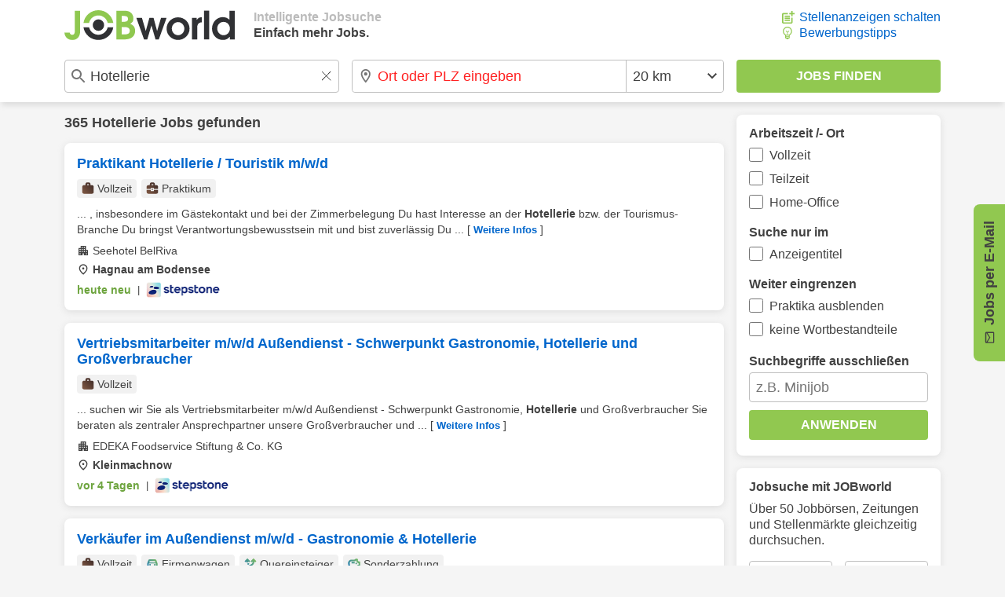

--- FILE ---
content_type: text/html; charset=UTF-8
request_url: https://www.jobworld.de/hotellerie-jobs
body_size: 11082
content:
<!DOCTYPE html>
<html lang="de-DE">
  <head> 
<meta charset="utf-8">
<meta name="referrer" content="strict-origin-when-cross-origin">
<meta name="viewport" content="width=device-width, initial-scale=1.0">
<meta name="verify-v1" content="v7A/PI/Nq8OTdAbDDOSI14DKNE/Qu4YUVoQNC9tAYcE="> 
<meta name="robots" content="index,follow,noodp">  
<link rel="canonical" href="https://www.jobworld.de/hotellerie-jobs"> 

<link rel="shortcut icon" type="image/x-icon" href="//www.jobworld.de/bilder/favicon.ico">

<link rel="stylesheet" type="text/css" href="//www.jobworld.de/css/base.eyngu4r3.css">
  

<script>
window.jwTag = function() { jwScript.push(arguments); }
window.jwScript = window.jwScript || [];
window.jwSettings = {"ga4": "G-8YC5HFXS2R"};
</script>

<script src="//www.jobworld.de/js/jwscript-base.3f2vuzae.js" async></script>

<link rel="preconnect" href="//d.delivery.consentmanager.net">

<script>
window.cmp_nogam = true;
window.cmp_datalayername = "cmpDataLayer";

if(!("gdprAppliesGlobally" in window)){window.gdprAppliesGlobally=true}if(!("cmp_id" in window)||window.cmp_id<1){window.cmp_id=0}if(!("cmp_cdid" in window)){window.cmp_cdid="502cb437d1946"}if(!("cmp_params" in window)){window.cmp_params=""}if(!("cmp_host" in window)){window.cmp_host="d.delivery.consentmanager.net"}if(!("cmp_cdn" in window)){window.cmp_cdn="cdn.consentmanager.net"}if(!("cmp_proto" in window)){window.cmp_proto="https:"}if(!("cmp_codesrc" in window)){window.cmp_codesrc="0"}window.cmp_getsupportedLangs=function(){var b=["DE","EN","FR","IT","NO","DA","FI","ES","PT","RO","BG","ET","EL","GA","HR","LV","LT","MT","NL","PL","SV","SK","SL","CS","HU","RU","SR","ZH","TR","UK","AR","BS","JA","CY"];if("cmp_customlanguages" in window){for(var a=0;a<window.cmp_customlanguages.length;a++){b.push(window.cmp_customlanguages[a].l.toUpperCase())}}return b};window.cmp_getRTLLangs=function(){var a=["AR"];if("cmp_customlanguages" in window){for(var b=0;b<window.cmp_customlanguages.length;b++){if("r" in window.cmp_customlanguages[b]&&window.cmp_customlanguages[b].r){a.push(window.cmp_customlanguages[b].l)}}}return a};window.cmp_getlang=function(a){if(typeof(a)!="boolean"){a=true}if(a&&typeof(cmp_getlang.usedlang)=="string"&&cmp_getlang.usedlang!==""){return cmp_getlang.usedlang}return window.cmp_getlangs()[0]};window.cmp_extractlang=function(a){if(a.indexOf("cmplang=")!=-1){a=a.substr(a.indexOf("cmplang=")+8,2).toUpperCase();if(a.indexOf("&")!=-1){a=a.substr(0,a.indexOf("&"))}}else{a=""}return a};window.cmp_getlangs=function(){var h=window.cmp_getsupportedLangs();var g=[];var a=location.hash;var f=location.search;var e="cmp_params" in window?window.cmp_params:"";if(cmp_extractlang(a)!=""){g.push(cmp_extractlang(a))}else{if(cmp_extractlang(f)!=""){g.push(cmp_extractlang(f))}else{if(cmp_extractlang(e)!=""){g.push(cmp_extractlang(e))}else{if("cmp_setlang" in window&&window.cmp_setlang!=""){g.push(window.cmp_setlang.toUpperCase())}else{if("cmp_langdetect" in window&&window.cmp_langdetect==1){g.push(window.cmp_getPageLang())}else{g=window.cmp_getBrowserLangs()}}}}}var c=[];for(var d=0;d<g.length;d++){var b=g[d].toUpperCase();if(b.length<2){continue}if(h.indexOf(b)!=-1){c.push(b)}else{if(b.indexOf("-")!=-1){b=b.substr(0,2)}if(h.indexOf(b)!=-1){c.push(b)}}}if(c.length==0&&typeof(cmp_getlang.defaultlang)=="string"&&cmp_getlang.defaultlang!==""){return[cmp_getlang.defaultlang.toUpperCase()]}else{return c.length>0?c:["EN"]}};window.cmp_getPageLangs=function(){var a=window.cmp_getXMLLang();if(a!=""){a=[a.toUpperCase()]}else{a=[]}a=a.concat(window.cmp_getLangsFromURL());return a.length>0?a:["EN"]};window.cmp_getPageLang=function(){var a=window.cmp_getPageLangs();return a.length>0?a[0]:""};window.cmp_getLangsFromURL=function(){var c=window.cmp_getsupportedLangs();var b=location;var m="toUpperCase";var g=b.hostname[m]()+".";var a="/"+b.pathname[m]()+"/";a=a.split("_").join("-");a=a.split("//").join("/");a=a.split("//").join("/");var f=[];for(var e=0;e<c.length;e++){var j=a.substring(0,c[e].length+2);if(g.substring(0,c[e].length+1)==c[e]+"."){f.push(c[e][m]())}else{if(c[e].length==5){var k=c[e].substring(3,5)+"-"+c[e].substring(0,2);if(g.substring(0,k.length+1)==k+"."){f.push(c[e][m]())}}else{if(j=="/"+c[e]+"/"||j=="/"+c[e]+"-"){f.push(c[e][m]())}else{if(j=="/"+c[e].replace("-","/")+"/"||j=="/"+c[e].replace("-","/")+"/"){f.push(c[e][m]())}else{if(c[e].length==5){var k=c[e].substring(3,5)+"-"+c[e].substring(0,2);var h=a.substring(0,k.length+1);if(h=="/"+k+"/"||h=="/"+k.replace("-","/")+"/"){f.push(c[e][m]())}}}}}}}return f};window.cmp_getXMLLang=function(){var c=document.getElementsByTagName("html");if(c.length>0){c=c[0]}else{c=document.documentElement}if(c&&c.getAttribute){var a=c.getAttribute("xml:lang");if(typeof(a)!="string"||a==""){a=c.getAttribute("lang")}if(typeof(a)=="string"&&a!=""){a=a.split("_").join("-").toUpperCase();var b=window.cmp_getsupportedLangs();return b.indexOf(a)!=-1||b.indexOf(a.substr(0,2))!=-1?a:""}else{return""}}};window.cmp_getBrowserLangs=function(){var c="languages" in navigator?navigator.languages:[];var b=[];if(c.length>0){for(var a=0;a<c.length;a++){b.push(c[a])}}if("language" in navigator){b.push(navigator.language)}if("userLanguage" in navigator){b.push(navigator.userLanguage)}return b};(function(){var C=document;var o=window;var t="";var h="";var k="";var E=function(e){var i="cmp_"+e;e="cmp"+e+"=";var d="";var l=e.length;var J=location;var K=J.hash;var w=J.search;var u=K.indexOf(e);var I=w.indexOf(e);if(u!=-1){d=K.substring(u+l,9999)}else{if(I!=-1){d=w.substring(I+l,9999)}else{return i in o&&typeof(o[i])!=="function"?o[i]:""}}var H=d.indexOf("&");if(H!=-1){d=d.substring(0,H)}return d};var j=E("lang");if(j!=""){t=j;k=t}else{if("cmp_getlang" in o){t=o.cmp_getlang().toLowerCase();h=o.cmp_getlangs().slice(0,3).join("_");k=o.cmp_getPageLangs().slice(0,3).join("_");if("cmp_customlanguages" in o){var m=o.cmp_customlanguages;for(var y=0;y<m.length;y++){var a=m[y].l.toLowerCase();if(a==t){t="en"}}}}}var q=("cmp_proto" in o)?o.cmp_proto:"https:";if(q!="http:"&&q!="https:"){q="https:"}var n=("cmp_ref" in o)?o.cmp_ref:location.href;if(n.length>300){n=n.substring(0,300)}var A=function(l){var J=document;var M="getElementsByTagName";var O=J.createElement("script");O.setAttribute("data-cmp-ab","1");O.type="text/javascript";O.async=true;O.src=l;var N=["body","div","span","script","head"];var H="currentScript";var K="parentElement";var u="appendChild";var L="body";if(J[H]&&J[H][K]){J[H][K][u](O)}else{if(J[L]){J[L][u](O)}else{for(var w=0;w<N.length;w++){var I=J[M](N[w]);if(I.length>0){I[0][u](O);break}}}}};var b=E("design");var c=E("regulationkey");var z=E("gppkey");var s=E("att");var f=o.encodeURIComponent;var g;try{g=C.cookie.length>0}catch(B){g=false}var x=E("darkmode");if(x=="0"){x=0}else{if(x=="1"){x=1}else{try{if("matchMedia" in window&&window.matchMedia){var G=window.matchMedia("(prefers-color-scheme: dark)");if("matches" in G&&G.matches){x=1}}}catch(B){x=0}}}var p=q+"//"+o.cmp_host+"/delivery/cmp.php?";p+=("cmp_id" in o&&o.cmp_id>0?"id="+o.cmp_id:"")+("cmp_cdid" in o?"&cdid="+o.cmp_cdid:"")+"&h="+f(n);p+=(b!=""?"&cmpdesign="+f(b):"")+(c!=""?"&cmpregulationkey="+f(c):"")+(z!=""?"&cmpgppkey="+f(z):"");p+=(s!=""?"&cmpatt="+f(s):"")+("cmp_params" in o?"&"+o.cmp_params:"")+(g?"&__cmpfcc=1":"");p+=(x>0?"&cmpdarkmode=1":"");A(p+"&l="+f(t)+"&ls="+f(h)+"&lp="+f(k)+"&o="+(new Date()).getTime());if(!("cmp_quickstub" in window)){var r="js";var v=E("debugunminimized")!=""?"":".min";if(E("debugcoverage")=="1"){r="instrumented";v=""}if(E("debugtest")=="1"){r="jstests";v=""}var F=new Date();var D=F.getFullYear()+"-"+(F.getMonth()+1)+"-"+F.getDate();A(q+"//"+o.cmp_cdn+"/delivery/"+r+"/cmp_final"+v+".js?t="+D)}})();window.cmp_rc=function(c,b){var l;try{l=document.cookie}catch(h){l=""}var j="";var f=0;var g=false;while(l!=""&&f<100){f++;while(l.substr(0,1)==" "){l=l.substr(1,l.length)}var k=l.substring(0,l.indexOf("="));if(l.indexOf(";")!=-1){var m=l.substring(l.indexOf("=")+1,l.indexOf(";"))}else{var m=l.substr(l.indexOf("=")+1,l.length)}if(c==k){j=m;g=true}var d=l.indexOf(";")+1;if(d==0){d=l.length}l=l.substring(d,l.length)}if(!g&&typeof(b)=="string"){j=b}return(j)};window.cmp_stub=function(){var a=arguments;__cmp.a=__cmp.a||[];if(!a.length){return __cmp.a}else{if(a[0]==="ping"){if(a[1]===2){a[2]({gdprApplies:gdprAppliesGlobally,cmpLoaded:false,cmpStatus:"stub",displayStatus:"hidden",apiVersion:"2.2",cmpId:31},true)}else{a[2](false,true)}}else{if(a[0]==="getTCData"){__cmp.a.push([].slice.apply(a))}else{if(a[0]==="addEventListener"||a[0]==="removeEventListener"){__cmp.a.push([].slice.apply(a))}else{if(a.length==4&&a[3]===false){a[2]({},false)}else{__cmp.a.push([].slice.apply(a))}}}}}};window.cmp_dsastub=function(){var a=arguments;a[0]="dsa."+a[0];window.cmp_gppstub(a)};window.cmp_gppstub=function(){var c=arguments;__gpp.q=__gpp.q||[];if(!c.length){return __gpp.q}var h=c[0];var g=c.length>1?c[1]:null;var f=c.length>2?c[2]:null;var a=null;var j=false;if(h==="ping"){a=window.cmp_gpp_ping();j=true}else{if(h==="addEventListener"){__gpp.e=__gpp.e||[];if(!("lastId" in __gpp)){__gpp.lastId=0}__gpp.lastId++;var d=__gpp.lastId;__gpp.e.push({id:d,callback:g});a={eventName:"listenerRegistered",listenerId:d,data:true,pingData:window.cmp_gpp_ping()};j=true}else{if(h==="removeEventListener"){__gpp.e=__gpp.e||[];a=false;for(var e=0;e<__gpp.e.length;e++){if(__gpp.e[e].id==f){__gpp.e[e].splice(e,1);a=true;break}}j=true}else{__gpp.q.push([].slice.apply(c))}}}if(a!==null&&typeof(g)==="function"){g(a,j)}};window.cmp_gpp_ping=function(){return{gppVersion:"1.1",cmpStatus:"stub",cmpDisplayStatus:"hidden",signalStatus:"not ready",supportedAPIs:["2:tcfeuv2","5:tcfcav1","7:usnat","8:usca","9:usva","10:usco","11:usut","12:usct","13:usfl","14:usmt","15:usor","16:ustx","17:usde","18:usia","19:usne","20:usnh","21:usnj","22:ustn","23:usmn"],cmpId:31,sectionList:[],applicableSections:[0],gppString:"",parsedSections:{}}};window.cmp_addFrame=function(b){if(!window.frames[b]){if(document.body){var a=document.createElement("iframe");a.style.cssText="display:none";if("cmp_cdn" in window&&"cmp_ultrablocking" in window&&window.cmp_ultrablocking>0){a.src="//"+window.cmp_cdn+"/delivery/empty.html"}a.name=b;a.setAttribute("title","Intentionally hidden, please ignore");a.setAttribute("role","none");a.setAttribute("tabindex","-1");document.body.appendChild(a)}else{window.setTimeout(window.cmp_addFrame,10,b)}}};window.cmp_msghandler=function(d){var a=typeof d.data==="string";try{var c=a?JSON.parse(d.data):d.data}catch(f){var c=null}if(typeof(c)==="object"&&c!==null&&"__cmpCall" in c){var b=c.__cmpCall;window.__cmp(b.command,b.parameter,function(h,g){var e={__cmpReturn:{returnValue:h,success:g,callId:b.callId}};d.source.postMessage(a?JSON.stringify(e):e,"*")})}if(typeof(c)==="object"&&c!==null&&"__tcfapiCall" in c){var b=c.__tcfapiCall;window.__tcfapi(b.command,b.version,function(h,g){var e={__tcfapiReturn:{returnValue:h,success:g,callId:b.callId}};d.source.postMessage(a?JSON.stringify(e):e,"*")},b.parameter)}if(typeof(c)==="object"&&c!==null&&"__gppCall" in c){var b=c.__gppCall;window.__gpp(b.command,function(h,g){var e={__gppReturn:{returnValue:h,success:g,callId:b.callId}};d.source.postMessage(a?JSON.stringify(e):e,"*")},"parameter" in b?b.parameter:null,"version" in b?b.version:1)}if(typeof(c)==="object"&&c!==null&&"__dsaCall" in c){var b=c.__dsaCall;window.__dsa(b.command,function(h,g){var e={__dsaReturn:{returnValue:h,success:g,callId:b.callId}};d.source.postMessage(a?JSON.stringify(e):e,"*")},"parameter" in b?b.parameter:null,"version" in b?b.version:1)}};window.cmp_setStub=function(a){if(!(a in window)||(typeof(window[a])!=="function"&&typeof(window[a])!=="object"&&(typeof(window[a])==="undefined"||window[a]!==null))){window[a]=window.cmp_stub;window[a].msgHandler=window.cmp_msghandler;window.addEventListener("message",window.cmp_msghandler,false)}};window.cmp_setGppStub=function(a){if(!(a in window)||(typeof(window[a])!=="function"&&typeof(window[a])!=="object"&&(typeof(window[a])==="undefined"||window[a]!==null))){window[a]=window.cmp_gppstub;window[a].msgHandler=window.cmp_msghandler;window.addEventListener("message",window.cmp_msghandler,false)}};if(!("cmp_noiframepixel" in window)){window.cmp_addFrame("__cmpLocator")}if((!("cmp_disabletcf" in window)||!window.cmp_disabletcf)&&!("cmp_noiframepixel" in window)){window.cmp_addFrame("__tcfapiLocator")}if((!("cmp_disablegpp" in window)||!window.cmp_disablegpp)&&!("cmp_noiframepixel" in window)){window.cmp_addFrame("__gppLocator")}if((!("cmp_disabledsa" in window)||!window.cmp_disabledsa)&&!("cmp_noiframepixel" in window)){window.cmp_addFrame("__dsaLocator")}window.cmp_setStub("__cmp");if(!("cmp_disabletcf" in window)||!window.cmp_disabletcf){window.cmp_setStub("__tcfapi")}if(!("cmp_disablegpp" in window)||!window.cmp_disablegpp){window.cmp_setGppStub("__gpp")}if(!("cmp_disabledsa" in window)||!window.cmp_disabledsa){window.cmp_setGppStub("__dsa")};
</script>

<script>
    window.jwt = function() { jwTracking.push(arguments); }
    window.jwTracking = window.jwTracking || [];

    jwt('analytics', []);
    jwt('tracking', []);

    jwt('analyticsAsObject', {"method": "create"});

    jwTag("async", ["//www.jobworld.de/js/jwt.4p2ssp9w.js"]);
</script>


<script>
jwTag("async", ["//www.jobworld.de/js/base.zhhkunzg.js"]);
</script>


 
<title>Hotellerie Jobs | aktuell 365 freie Stellen</title>
<meta name="description" content="Finde einen neuen Hotellerie Job - schnell und einfach! JOBworld zeigt dir täglich tausende neue Stellen in deiner Umgebung - jetzt starten.">
 </head>
  <body class="jobworldDE jw-font"> 
<header class="jw-container-nav">
    <nav class="jw-nav-content jw-max-content-width">
        <div class="jw-nav-logo-box">
            <a class="jw-nav-logo" href="/" title="Jobs und Stellenangebote bei JOBworld"></a>
            <ul class="jw-list jw-nav-slogan jw-hide-if-lte-medium">
                <li class="jw-list-item jw-nav-slogan-color-light">Intelligente Jobsuche</li>
                <li class="jw-list-item">Einfach mehr Jobs.</li>
            </ul>
        </div>
        <div>
            <button class="jw-button jw-nav-search-button jw-ui-icon jw-ui-icon-center jw-ui-icon-search" title="Zur Suchmaske"></button>
            <ul class="jw-list jw-hide-if-lte-medium">  <li class="jw-list-item"><a class="jw-ui-icon jw-ui-icon-left jw-ui-icon-add-job" title="Für Unternehmen: Stellenanzeigen günstiger schalten" href="/stellenanzeigen-schalten">Stellenanzeigen schalten</a></li>   <li class="jw-list-item"><a class="jw-ui-icon jw-ui-icon-left jw-ui-icon-tipps" title="Tipps zur Bewerbung erhalten" href="/bewerbungstipps">Bewerbungstipps</a></li>  </ul>
        </div>
    </nav>
</header>
 
<div class="jw-container-search ">
    <form id="jw-search" class="jw-search-form jw-container-clearable jw-max-content-width" autocomplete="off" action="/jobsuche" method="POST">
        <input id="jw-job-input" class="jw-search-input-job jw-ui-input jw-flex-input jw-input jw-input-large jw-input-clearable jw-ui-input-warning" type="text" name="job" value="Hotellerie" title="Beruf oder Suchbegriff eingeben" placeholder="Beruf oder Suchbegriff eingeben">
        <div id="jw-combined-input" class="jw-search-location-radius jw-flex-input jw-input-large jw-ui-input jw-input-location-radius">
            <input id="jw-location-input" class="jw-search-input-location jw-input jw-input-clearable jw-input-location jw-ui-input-warning" type="text" name="l" value="" title="Ort oder PLZ eingeben" placeholder="Ort oder PLZ eingeben">
            <select class="jw-input jw-select jw-input-radius" name="r" title="Umkreis auswählen"> 
<option value="1" >exakt</option> 
<option value="10" >10 km</option> 
<option value="20" selected="selected">20 km</option> 
<option value="30" >30 km</option> 
<option value="40" >40 km</option> 
<option value="50" >50 km</option> 
<option value="75" >75 km</option> 
<option value="100" >100 km</option> 
<option value="150" >150 km</option> 
<option value="200" >200 km</option> 
<option value="0" >bundesweit</option> 
            </select>
        </div>
        <input class="jw-search-submit jw-input-large jw-button jw-ui-green-button" type="submit" value="Jobs finden">
        <div class="jw-ui-hidden">
            <input type="text" name="kn" value="" title="Auszuschließende Begriffe">
            <input type="checkbox" name="titlesearch" value="1"  title="Suchbegriffe nur im Anzeigentitel suchen">
            <input type="checkbox" name="exactsearch" value="1"  title="Nur exakte Suchbegriffe (keine Wortbestandteile anzeigen)">
            <input type="checkbox" name="internship" value="1"  title="Praktika ausschließen">
            <input type="checkbox" name="fulltime" value="1"  title="Vollzeit">
            <input type="checkbox" name="parttime" value="1"  title="Teilzeit">
            <input type="checkbox" name="homeoffice" value="1"  title="Home-Office">
            <input type="checkbox" name="searchop" value="1"  title="ODER-Suche (Jeden Suchbegriff einzeln suchen)">
        </div>

        <input type="hidden" name="page" value="1">
        <input type="hidden" name="email" value="" id="email">
        <input type="hidden" name="start" value="10">
        <input type="hidden" name="history" value="0">
        <input type="hidden" name="formular" value="1">
        <input type="hidden" name="layerName" value="layer-page-1-pagination">
        <input type="hidden" name="layerShow" value="0">
    </form>
</div>
 <div class="jw-content-layout jw-max-content-width">
        <div class="jw-container-main jw-max-column-width">  
<div class="jw-hits-header">
  <h1 class="jw-hits-main-headline"> 365  Hotellerie  Jobs  gefunden

  </h1>
  <button class="jw-button jw-ui-white-button jw-hits-filter-button jw-hide-if-large" title="Filter anzeigen">Filter</button>
</div>
      <ul class="jw-list jw-list-hits">  

  
<li class="jw-list-item jw-list-hits-item">
    <a href="/j.go?cp=0&amp;id=wzq4s-sa5vt&amp;t=1&amp;v=1" target="_blank" rel="nofollow" data-jwt="%5B%5D" data-jwa="%5B%7B%22account%22%3A%22G-8YC5HFXS2R%22%2C%22action%22%3A%22Klick%22%2C%22category%22%3A%22JobsRegional%22%2C%22jwt%22%3A%22event%22%2C%22label%22%3A%22StepStone%22%2C%22network%22%3A%22google-tag%22%2C%22vendor%22%3A%22s26%22%7D%5D" onclick="window.open(this.href); jwt('trackingAsTag', this); jwt('analyticsAsTag', this); return false;">
        <h2 class="jw-hits-item-headline">Praktikant Hotellerie / Touristik m/w/d</h2>
         <div class="jw-hits-tags">
            <ul class="jw-list jw-list-hits-tags">  <li class="jw-list-item jw-list-hits-tags-item">
                <span class="jw-ui-icon jw-ui-icon-left jw-ui-icon-tag jw-ui-icon-tag-fulltime">Vollzeit</span>
            </li>  <li class="jw-list-item jw-list-hits-tags-item">
                <span class="jw-ui-icon jw-ui-icon-left jw-ui-icon-tag jw-ui-icon-tag-internship">Praktikum</span>
            </li>  </ul>
        </div>   <div class="jw-hits-text">
            <span>... , insbesondere im Gästekontakt und bei der Zimmerbelegung Du hast Interesse an der <em>Hotellerie</em> bzw. der Tourismus-Branche Du bringst Verantwortungsbewusstsein mit und bist zuverlässig Du ...</span>
            <span class="jw-hits-more jw-hide-if-lte-medium">[ <span>Weitere Infos</span> ]</span>
        </div>
         <div class="jw-hits-info">
             <span class="jw-hits-company jw-ui-icon jw-ui-icon-left jw-ui-icon-company">Seehotel BelRiva</span> <span class="jw-hits-location jw-ui-icon jw-ui-icon-left jw-ui-icon-location">Hagnau am Bodensee</span> </div>
        <div class="jw-hits-footer jw-hits-content-spacing">
            <div class="jw-hits-date-source-container">
                <span class="jw-hits-date jw-text-green">heute neu</span>
                <span class="jw-hits-separator">|</span>
                <img src="//www.jobworld.de/bilder/logos/stepstone2.png" alt="Jobbörse StepStone">
            </div>
            <span class="jw-hits-arrow jw-ui-icon jw-ui-icon-right jw-ui-icon-arrow-right"></span>
        </div>
    </a>
</li>   

  
<li class="jw-list-item jw-list-hits-item">
    <a href="/j.go?cp=0&amp;id=t2g3s-uzdn6&amp;t=2&amp;v=1" target="_blank" rel="nofollow" data-jwt="%5B%5D" data-jwa="%5B%7B%22account%22%3A%22G-8YC5HFXS2R%22%2C%22action%22%3A%22Klick%22%2C%22category%22%3A%22JobsRegional%22%2C%22jwt%22%3A%22event%22%2C%22label%22%3A%22StepStone%22%2C%22network%22%3A%22google-tag%22%2C%22vendor%22%3A%22s26%22%7D%5D" onclick="window.open(this.href); jwt('trackingAsTag', this); jwt('analyticsAsTag', this); return false;">
        <h2 class="jw-hits-item-headline">Vertriebsmitarbeiter m/w/d Außendienst - Schwerpunkt Gastronomie, Hotellerie und Großverbraucher</h2>
         <div class="jw-hits-tags">
            <ul class="jw-list jw-list-hits-tags">  <li class="jw-list-item jw-list-hits-tags-item">
                <span class="jw-ui-icon jw-ui-icon-left jw-ui-icon-tag jw-ui-icon-tag-fulltime">Vollzeit</span>
            </li>  </ul>
        </div>   <div class="jw-hits-text">
            <span>... suchen wir Sie als Vertriebsmitarbeiter m/w/d Außendienst - Schwerpunkt Gastronomie, <em>Hotellerie</em> und Großverbraucher Sie beraten als zentraler Ansprechpartner unsere Großverbraucher und ...</span>
            <span class="jw-hits-more jw-hide-if-lte-medium">[ <span>Weitere Infos</span> ]</span>
        </div>
         <div class="jw-hits-info">
             <span class="jw-hits-company jw-ui-icon jw-ui-icon-left jw-ui-icon-company">EDEKA Foodservice Stiftung & Co. KG</span> <span class="jw-hits-location jw-ui-icon jw-ui-icon-left jw-ui-icon-location">Kleinmachnow</span> </div>
        <div class="jw-hits-footer jw-hits-content-spacing">
            <div class="jw-hits-date-source-container">
                <span class="jw-hits-date jw-text-green">vor 4 Tagen</span>
                <span class="jw-hits-separator">|</span>
                <img src="//www.jobworld.de/bilder/logos/stepstone2.png" alt="Jobbörse StepStone">
            </div>
            <span class="jw-hits-arrow jw-ui-icon jw-ui-icon-right jw-ui-icon-arrow-right"></span>
        </div>
    </a>
</li>   

  
<li class="jw-list-item jw-list-hits-item">
    <a href="/j.go?cp=0&amp;id=ktprq-tydak&amp;t=3&amp;v=1" target="_blank" rel="nofollow" data-jwt="%5B%5D" data-jwa="%5B%7B%22account%22%3A%22G-8YC5HFXS2R%22%2C%22action%22%3A%22Klick%22%2C%22category%22%3A%22JobsRegional%22%2C%22jwt%22%3A%22event%22%2C%22label%22%3A%22jobninja.com%22%2C%22network%22%3A%22google-tag%22%2C%22vendor%22%3A%22s26%22%7D%5D" onclick="window.open(this.href); jwt('trackingAsTag', this); jwt('analyticsAsTag', this); return false;">
        <h2 class="jw-hits-item-headline">Verkäufer im Außendienst m/w/d - Gastronomie & Hotellerie</h2>
         <div class="jw-hits-tags">
            <ul class="jw-list jw-list-hits-tags">  <li class="jw-list-item jw-list-hits-tags-item">
                <span class="jw-ui-icon jw-ui-icon-left jw-ui-icon-tag jw-ui-icon-tag-fulltime">Vollzeit</span>
            </li>  <li class="jw-list-item jw-list-hits-tags-item">
                <span class="jw-ui-icon jw-ui-icon-left jw-ui-icon-tag jw-ui-icon-tag-companycar">Firmenwagen</span>
            </li>  <li class="jw-list-item jw-list-hits-tags-item">
                <span class="jw-ui-icon jw-ui-icon-left jw-ui-icon-tag jw-ui-icon-tag-careerchanger">Quereinsteiger</span>
            </li>  <li class="jw-list-item jw-list-hits-tags-item">
                <span class="jw-ui-icon jw-ui-icon-left jw-ui-icon-tag jw-ui-icon-tag-specialpayment">Sonderzahlung</span>
            </li>  </ul>
        </div>   <div class="jw-hits-text">
            <span>... ofenfrische Backwaren geworden: Sowohl im Privathaushalt als auch in der Gastronomie und <em>Hotellerie</em> ermöglichen wir rund um die Uhr ofenfrischen Gebäckgenuss. Auch in unseren Bäckerei ...</span>
            <span class="jw-hits-more jw-hide-if-lte-medium">[ <span>Weitere Infos</span> ]</span>
        </div>
         <div class="jw-hits-info">
             <span class="jw-hits-company jw-ui-icon jw-ui-icon-left jw-ui-icon-company">Resch&Frisch Gastro GmbH</span> <span class="jw-hits-location jw-ui-icon jw-ui-icon-left jw-ui-icon-location">Bremen</span> </div>
        <div class="jw-hits-footer jw-hits-content-spacing">
            <div class="jw-hits-date-source-container">
                <span class="jw-hits-date jw-text-green">vor 1 Woche</span>
                <span class="jw-hits-separator">|</span>
                <img src="//www.jobworld.de/bilder/logos/jobninja.png" alt="Jobbörse jobninja.com">
            </div>
            <span class="jw-hits-arrow jw-ui-icon jw-ui-icon-right jw-ui-icon-arrow-right"></span>
        </div>
    </a>
</li>   

  
<li class="jw-list-item jw-list-hits-item">
    <a href="/j.go?cp=0&amp;id=wg3zg-xq5kq&amp;t=4&amp;v=1" target="_blank" rel="nofollow" data-jwt="%5B%5D" data-jwa="%5B%7B%22account%22%3A%22G-8YC5HFXS2R%22%2C%22action%22%3A%22Klick%22%2C%22category%22%3A%22JobsRegional%22%2C%22jwt%22%3A%22event%22%2C%22label%22%3A%22jobninja.com%22%2C%22network%22%3A%22google-tag%22%2C%22vendor%22%3A%22s26%22%7D%5D" onclick="window.open(this.href); jwt('trackingAsTag', this); jwt('analyticsAsTag', this); return false;">
        <h2 class="jw-hits-item-headline">Verkäufer im Außendienst m/w/d - Gastronomie & Hotellerie</h2>
         <div class="jw-hits-tags">
            <ul class="jw-list jw-list-hits-tags">  <li class="jw-list-item jw-list-hits-tags-item">
                <span class="jw-ui-icon jw-ui-icon-left jw-ui-icon-tag jw-ui-icon-tag-fulltime">Vollzeit</span>
            </li>  <li class="jw-list-item jw-list-hits-tags-item">
                <span class="jw-ui-icon jw-ui-icon-left jw-ui-icon-tag jw-ui-icon-tag-companycar">Firmenwagen</span>
            </li>  <li class="jw-list-item jw-list-hits-tags-item">
                <span class="jw-ui-icon jw-ui-icon-left jw-ui-icon-tag jw-ui-icon-tag-careerchanger">Quereinsteiger</span>
            </li>  <li class="jw-list-item jw-list-hits-tags-item">
                <span class="jw-ui-icon jw-ui-icon-left jw-ui-icon-tag jw-ui-icon-tag-specialpayment">Sonderzahlung</span>
            </li>  </ul>
        </div>   <div class="jw-hits-text">
            <span>... ofenfrische Backwaren geworden: Sowohl im Privathaushalt als auch in der Gastronomie und <em>Hotellerie</em> ermöglichen wir rund um die Uhr ofenfrischen Gebäckgenuss. Auch in unseren Bäckerei ...</span>
            <span class="jw-hits-more jw-hide-if-lte-medium">[ <span>Weitere Infos</span> ]</span>
        </div>
         <div class="jw-hits-info">
             <span class="jw-hits-company jw-ui-icon jw-ui-icon-left jw-ui-icon-company">Resch&Frisch Gastro GmbH</span> <span class="jw-hits-location jw-ui-icon jw-ui-icon-left jw-ui-icon-location">Hannover</span> </div>
        <div class="jw-hits-footer jw-hits-content-spacing">
            <div class="jw-hits-date-source-container">
                <span class="jw-hits-date jw-text-green">vor 1 Woche</span>
                <span class="jw-hits-separator">|</span>
                <img src="//www.jobworld.de/bilder/logos/jobninja.png" alt="Jobbörse jobninja.com">
            </div>
            <span class="jw-hits-arrow jw-ui-icon jw-ui-icon-right jw-ui-icon-arrow-right"></span>
        </div>
    </a>
</li>   

  
<li class="jw-list-item jw-list-hits-item">
    <a href="/j.go?cp=0&amp;id=puhw3-gnamu&amp;t=5&amp;v=1" target="_blank" rel="nofollow" data-jwt="%5B%5D" data-jwa="%5B%7B%22account%22%3A%22G-8YC5HFXS2R%22%2C%22action%22%3A%22Klick%22%2C%22category%22%3A%22JobsRegional%22%2C%22jwt%22%3A%22event%22%2C%22label%22%3A%22jobninja.com%22%2C%22network%22%3A%22google-tag%22%2C%22vendor%22%3A%22s26%22%7D%5D" onclick="window.open(this.href); jwt('trackingAsTag', this); jwt('analyticsAsTag', this); return false;">
        <h2 class="jw-hits-item-headline">Verkäufer im Außendienst m/w/d - Gastronomie & Hotellerie</h2>
         <div class="jw-hits-tags">
            <ul class="jw-list jw-list-hits-tags">  <li class="jw-list-item jw-list-hits-tags-item">
                <span class="jw-ui-icon jw-ui-icon-left jw-ui-icon-tag jw-ui-icon-tag-fulltime">Vollzeit</span>
            </li>  <li class="jw-list-item jw-list-hits-tags-item">
                <span class="jw-ui-icon jw-ui-icon-left jw-ui-icon-tag jw-ui-icon-tag-companycar">Firmenwagen</span>
            </li>  <li class="jw-list-item jw-list-hits-tags-item">
                <span class="jw-ui-icon jw-ui-icon-left jw-ui-icon-tag jw-ui-icon-tag-careerchanger">Quereinsteiger</span>
            </li>  <li class="jw-list-item jw-list-hits-tags-item">
                <span class="jw-ui-icon jw-ui-icon-left jw-ui-icon-tag jw-ui-icon-tag-specialpayment">Sonderzahlung</span>
            </li>  </ul>
        </div>   <div class="jw-hits-text">
            <span>... ofenfrische Backwaren geworden: Sowohl im Privathaushalt als auch in der Gastronomie und <em>Hotellerie</em> ermöglichen wir rund um die Uhr ofenfrischen Gebäckgenuss. Auch in unseren Bäckerei ...</span>
            <span class="jw-hits-more jw-hide-if-lte-medium">[ <span>Weitere Infos</span> ]</span>
        </div>
         <div class="jw-hits-info">
             <span class="jw-hits-company jw-ui-icon jw-ui-icon-left jw-ui-icon-company">Resch&Frisch Gastro GmbH</span> <span class="jw-hits-location jw-ui-icon jw-ui-icon-left jw-ui-icon-location">Braunschweig</span> </div>
        <div class="jw-hits-footer jw-hits-content-spacing">
            <div class="jw-hits-date-source-container">
                <span class="jw-hits-date jw-text-green">vor 1 Woche</span>
                <span class="jw-hits-separator">|</span>
                <img src="//www.jobworld.de/bilder/logos/jobninja.png" alt="Jobbörse jobninja.com">
            </div>
            <span class="jw-hits-arrow jw-ui-icon jw-ui-icon-right jw-ui-icon-arrow-right"></span>
        </div>
    </a>
</li>  <li>  <div id="jw-jobpost-inline-5" class="js-jobpost jw-jobpost-box" data-jobpost-type="inline">
    <div class="js-jobpost-body">
        <div class="jw-jobpost-head">
            <span class="jw-ui-icon jw-ui-icon-top jw-ui-icon-left jw-ui-icon-bell">
                Kostenlos die neuesten <span class="jw-text-green">Hotellerie</span> Jobs  erhalten.
            </span>
        </div>
        <div class="jw-jobpost-body">
            <input class="js-jobpost-input jw-input jw-ui-input jw-input-medium jw-jobpost-mail" type="email" name="email" autocomplete="email" title="E-Mail-Adresse eingeben" placeholder="E-Mail-Adresse">
            <button class="js-jobpost-button jw-button jw-ui-green-button jw-input-medium jw-jobpost-submit" title="Job-Mail bestellen"><span class="jw-hide-if-lte-medium">Job-Mail bestellen</span></button>
        </div>
        <span class="js-jobpost-error jw-ui-input-error-text jw-ui-hidden"></span>
        <span class="jw-jobpost-footer">Dieser Service ist kostenlos. Abmeldung jederzeit möglich.</span>
    </div>
</div>  </li>   

  
<li class="jw-list-item jw-list-hits-item">
    <a href="/j.go?cp=0&amp;id=ku2rr-n8x6e&amp;t=6&amp;v=1" target="_blank" rel="nofollow" data-jwt="%5B%5D" data-jwa="%5B%7B%22account%22%3A%22G-8YC5HFXS2R%22%2C%22action%22%3A%22Klick%22%2C%22category%22%3A%22JobsRegional%22%2C%22jwt%22%3A%22event%22%2C%22label%22%3A%22Jobware%22%2C%22network%22%3A%22google-tag%22%2C%22vendor%22%3A%22s26%22%7D%5D" onclick="window.open(this.href); jwt('trackingAsTag', this); jwt('analyticsAsTag', this); return false;">
        <h2 class="jw-hits-item-headline">Stellvertretende Betriebsleitung Hotel und Gastronomie (m/w/d)</h2>
         <div class="jw-hits-tags">
            <ul class="jw-list jw-list-hits-tags">  <li class="jw-list-item jw-list-hits-tags-item">
                <span class="jw-ui-icon jw-ui-icon-left jw-ui-icon-tag jw-ui-icon-tag-fulltime">Vollzeit</span>
            </li>  <li class="jw-list-item jw-list-hits-tags-item">
                <span class="jw-ui-icon jw-ui-icon-left jw-ui-icon-tag jw-ui-icon-tag-parttime">Teilzeit</span>
            </li>  <li class="jw-list-item jw-list-hits-tags-item">
                <span class="jw-ui-icon jw-ui-icon-left jw-ui-icon-tag jw-ui-icon-tag-jobticket">JobTicket</span>
            </li>  </ul>
        </div>   <div class="jw-hits-text">
            <span>... . Besondere Werte: Ihre Qualifikationen Abgeschlossene Ausbildung im Bereich der Gastronomie / <em>Hotellerie</em> z. B. Hotelkaufmann / Hotelkauffrau oder mindestens 3 Jahre einschlägige ...</span>
            <span class="jw-hits-more jw-hide-if-lte-medium">[ <span>Weitere Infos</span> ]</span>
        </div>
         <div class="jw-hits-info">
             <span class="jw-hits-company jw-ui-icon jw-ui-icon-left jw-ui-icon-company">Deutsche Bundesbank</span> <span class="jw-hits-location jw-ui-icon jw-ui-icon-left jw-ui-icon-location">Grafenhausen</span> </div>
        <div class="jw-hits-footer jw-hits-content-spacing">
            <div class="jw-hits-date-source-container">
                <span class="jw-hits-date jw-text-green">heute neu</span>
                <span class="jw-hits-separator">|</span>
                <img src="//www.jobworld.de/bilder/logos/jobware.png" alt="Jobbörse Jobware">
            </div>
            <span class="jw-hits-arrow jw-ui-icon jw-ui-icon-right jw-ui-icon-arrow-right"></span>
        </div>
    </a>
</li>   

  
<li class="jw-list-item jw-list-hits-item">
    <a href="/j.go?cp=0&amp;id=c68ff-6gfn7&amp;t=7&amp;v=1" target="_blank" rel="nofollow" data-jwt="%5B%5D" data-jwa="%5B%7B%22account%22%3A%22G-8YC5HFXS2R%22%2C%22action%22%3A%22Klick%22%2C%22category%22%3A%22JobsRegional%22%2C%22jwt%22%3A%22event%22%2C%22label%22%3A%22Jobware%22%2C%22network%22%3A%22google-tag%22%2C%22vendor%22%3A%22s26%22%7D%5D" onclick="window.open(this.href); jwt('trackingAsTag', this); jwt('analyticsAsTag', this); return false;">
        <h2 class="jw-hits-item-headline">Key Account Manager Hotel ChainsInternational (m/w/d)</h2>
         <div class="jw-hits-tags">
            <ul class="jw-list jw-list-hits-tags">  <li class="jw-list-item jw-list-hits-tags-item">
                <span class="jw-ui-icon jw-ui-icon-left jw-ui-icon-tag jw-ui-icon-tag-fulltime">Vollzeit</span>
            </li>  <li class="jw-list-item jw-list-hits-tags-item">
                <span class="jw-ui-icon jw-ui-icon-left jw-ui-icon-tag jw-ui-icon-tag-attractiveremuneration">Attraktive Vergütung</span>
            </li>  <li class="jw-list-item jw-list-hits-tags-item">
                <span class="jw-ui-icon jw-ui-icon-left jw-ui-icon-tag jw-ui-icon-tag-homeoffice">Home-Office</span>
            </li>  </ul>
        </div>   <div class="jw-hits-text">
            <span>... Hersteller und Anbieter von professionellem, funktionalem und inspirierendem Geschirr für die <em>Hotellerie</em> und Gastronomie mit Standorten in Oberfranken und der Oberpfalz. Wir blicken ...</span>
            <span class="jw-hits-more jw-hide-if-lte-medium">[ <span>Weitere Infos</span> ]</span>
        </div>
         <div class="jw-hits-info">
             <span class="jw-hits-company jw-ui-icon jw-ui-icon-left jw-ui-icon-company">BHS tabletop AG</span> <span class="jw-hits-location jw-ui-icon jw-ui-icon-left jw-ui-icon-location">Schönwald, Weiden</span> </div>
        <div class="jw-hits-footer jw-hits-content-spacing">
            <div class="jw-hits-date-source-container">
                <span class="jw-hits-date jw-text-green">vor 1 Tag</span>
                <span class="jw-hits-separator">|</span>
                <img src="//www.jobworld.de/bilder/logos/jobware.png" alt="Jobbörse Jobware">
            </div>
            <span class="jw-hits-arrow jw-ui-icon jw-ui-icon-right jw-ui-icon-arrow-right"></span>
        </div>
    </a>
</li>   

  
<li class="jw-list-item jw-list-hits-item">
    <a href="/j.go?cp=0&amp;id=cvr4x-xzmk5&amp;t=8&amp;v=1" target="_blank" rel="nofollow" data-jwt="%5B%5D" data-jwa="%5B%7B%22account%22%3A%22G-8YC5HFXS2R%22%2C%22action%22%3A%22Klick%22%2C%22category%22%3A%22JobsRegional%22%2C%22jwt%22%3A%22event%22%2C%22label%22%3A%22Jobware%22%2C%22network%22%3A%22google-tag%22%2C%22vendor%22%3A%22s26%22%7D%5D" onclick="window.open(this.href); jwt('trackingAsTag', this); jwt('analyticsAsTag', this); return false;">
        <h2 class="jw-hits-item-headline">Restaurantmitarbeiter / Chef de Rang / Demichef de Rang (m/w/d)</h2>
         <div class="jw-hits-tags">
            <ul class="jw-list jw-list-hits-tags">  <li class="jw-list-item jw-list-hits-tags-item">
                <span class="jw-ui-icon jw-ui-icon-left jw-ui-icon-tag jw-ui-icon-tag-fulltime">Vollzeit</span>
            </li>  <li class="jw-list-item jw-list-hits-tags-item">
                <span class="jw-ui-icon jw-ui-icon-left jw-ui-icon-tag jw-ui-icon-tag-parttime">Teilzeit</span>
            </li>  <li class="jw-list-item jw-list-hits-tags-item">
                <span class="jw-ui-icon jw-ui-icon-left jw-ui-icon-tag jw-ui-icon-tag-jobrad">JobRad</span>
            </li>  <li class="jw-list-item jw-list-hits-tags-item">
                <span class="jw-ui-icon jw-ui-icon-left jw-ui-icon-tag jw-ui-icon-tag-jobticket">JobTicket</span>
            </li>  </ul>
        </div>   <div class="jw-hits-text">
            <span>... bieten Die Vorteile im Service: Angenehme Arbeitszeiten im Vergleich zur Gastronomie und <em>Hotellerie</em> mit drei verschiedenen Schichten Keine geteilten Dienste und planbare Arbeitszeiten ...</span>
            <span class="jw-hits-more jw-hide-if-lte-medium">[ <span>Weitere Infos</span> ]</span>
        </div>
         <div class="jw-hits-info">
             <span class="jw-hits-company jw-ui-icon jw-ui-icon-left jw-ui-icon-company">KIRINUS Health GmbH</span> <span class="jw-hits-location jw-ui-icon jw-ui-icon-left jw-ui-icon-location">Bad Wiessee</span> </div>
        <div class="jw-hits-footer jw-hits-content-spacing">
            <div class="jw-hits-date-source-container">
                <span class="jw-hits-date jw-text-green">vor 2 Tagen</span>
                <span class="jw-hits-separator">|</span>
                <img src="//www.jobworld.de/bilder/logos/jobware.png" alt="Jobbörse Jobware">
            </div>
            <span class="jw-hits-arrow jw-ui-icon jw-ui-icon-right jw-ui-icon-arrow-right"></span>
        </div>
    </a>
</li>   

  
<li class="jw-list-item jw-list-hits-item">
    <a href="/j.go?cp=0&amp;id=en9tv-qcg93&amp;t=9&amp;v=1" target="_blank" rel="nofollow" data-jwt="%5B%5D" data-jwa="%5B%7B%22account%22%3A%22G-8YC5HFXS2R%22%2C%22action%22%3A%22Klick%22%2C%22category%22%3A%22JobsRegional%22%2C%22jwt%22%3A%22event%22%2C%22label%22%3A%22StepStone%22%2C%22network%22%3A%22google-tag%22%2C%22vendor%22%3A%22s26%22%7D%5D" onclick="window.open(this.href); jwt('trackingAsTag', this); jwt('analyticsAsTag', this); return false;">
        <h2 class="jw-hits-item-headline">Duales Studium Tourismusmanagement B.A. - Das Hürner Hotel-Brauhaus</h2>
         <div class="jw-hits-tags">
            <ul class="jw-list jw-list-hits-tags">  <li class="jw-list-item jw-list-hits-tags-item">
                <span class="jw-ui-icon jw-ui-icon-left jw-ui-icon-tag jw-ui-icon-tag-fulltime">Vollzeit</span>
            </li>  <li class="jw-list-item jw-list-hits-tags-item">
                <span class="jw-ui-icon jw-ui-icon-left jw-ui-icon-tag jw-ui-icon-tag-integrateddegreeprogram">Duales Studium</span>
            </li>  </ul>
        </div>   <div class="jw-hits-text">
            <span>... Begleitveranstaltungen am Campus oder virtuell. Du suchst nach einer vielseitigen Herausforderung in der <em>Hotellerie</em> und möchtest Theorie mit Praxis verbinden? Dann bist Du bei uns genau ...</span>
            <span class="jw-hits-more jw-hide-if-lte-medium">[ <span>Weitere Infos</span> ]</span>
        </div>
         <div class="jw-hits-info">
             <span class="jw-hits-company jw-ui-icon jw-ui-icon-left jw-ui-icon-company">IU Internationale Hochschule</span> <span class="jw-hits-location jw-ui-icon jw-ui-icon-left jw-ui-icon-location">Ansbach, Nürnberg</span> </div>
        <div class="jw-hits-footer jw-hits-content-spacing">
            <div class="jw-hits-date-source-container">
                <span class="jw-hits-date jw-text-green">vor 4 Tagen</span>
                <span class="jw-hits-separator">|</span>
                <img src="//www.jobworld.de/bilder/logos/stepstone2.png" alt="Jobbörse StepStone">
            </div>
            <span class="jw-hits-arrow jw-ui-icon jw-ui-icon-right jw-ui-icon-arrow-right"></span>
        </div>
    </a>
</li>   

  
<li class="jw-list-item jw-list-hits-item">
    <a href="/j.go?cp=0&amp;id=hcqzh-57qv9&amp;t=10&amp;v=1" target="_blank" rel="nofollow" data-jwt="%5B%5D" data-jwa="%5B%7B%22account%22%3A%22G-8YC5HFXS2R%22%2C%22action%22%3A%22Klick%22%2C%22category%22%3A%22JobsRegional%22%2C%22jwt%22%3A%22event%22%2C%22label%22%3A%22StepStone%22%2C%22network%22%3A%22google-tag%22%2C%22vendor%22%3A%22s26%22%7D%5D" onclick="window.open(this.href); jwt('trackingAsTag', this); jwt('analyticsAsTag', this); return false;">
        <h2 class="jw-hits-item-headline">Rezeptionsleiter m/w/d</h2>
         <div class="jw-hits-tags">
            <ul class="jw-list jw-list-hits-tags">  <li class="jw-list-item jw-list-hits-tags-item">
                <span class="jw-ui-icon jw-ui-icon-left jw-ui-icon-tag jw-ui-icon-tag-fulltime">Vollzeit</span>
            </li>  <li class="jw-list-item jw-list-hits-tags-item">
                <span class="jw-ui-icon jw-ui-icon-left jw-ui-icon-tag jw-ui-icon-tag-jobrad">JobRad</span>
            </li>  </ul>
        </div>   <div class="jw-hits-text">
            <span>... Sie bringen mehrjährige Berufserfahrung in leitender Position am Empfang der <em>Hotellerie</em> mit Große Gastgeberleidenschaft Sehr gute Kommunikationsfähigkeit Hands on Mentalität Gute ...</span>
            <span class="jw-hits-more jw-hide-if-lte-medium">[ <span>Weitere Infos</span> ]</span>
        </div>
         <div class="jw-hits-info">
             <span class="jw-hits-company jw-ui-icon jw-ui-icon-left jw-ui-icon-company">Hotel Speyer am Technik Museum</span> <span class="jw-hits-location jw-ui-icon jw-ui-icon-left jw-ui-icon-location">Speyer</span> </div>
        <div class="jw-hits-footer jw-hits-content-spacing">
            <div class="jw-hits-date-source-container">
                <span class="jw-hits-date jw-text-green">vor 1 Tag</span>
                <span class="jw-hits-separator">|</span>
                <img src="//www.jobworld.de/bilder/logos/stepstone2.png" alt="Jobbörse StepStone">
            </div>
            <span class="jw-hits-arrow jw-ui-icon jw-ui-icon-right jw-ui-icon-arrow-right"></span>
        </div>
    </a>
</li>   

 </ul>    <button class="jw-button jw-hits-load-button jw-ui-green-button jw-input-large" title="Weitere Treffer anzeigen" data-search-url="/ajax/search" data-search-form="#jw-search">
  <span class="jw-ui-loading-text">Weitere Treffer anzeigen</span>
  <span class="jw-ui-loading-indicator jw-ui-hidden"></span>
</button>     <div class="jw-container-box">
    <h3 class="jw-container-headline">Beliebte Jobs</h3>
    <ul class="jw-list jw-list-compact-links"> 
        <li class="jw-list-item jw-list-compact-links-item">
            <a href="/hotel-jobs" title="Hotel Jobs">Hotel</a>
        </li>
        
        <li class="jw-list-item jw-list-compact-links-item">
            <a href="/hotelfachkraft-jobs" title="Hotelfachkraft Jobs">Hotelfachkraft</a>
        </li>
        
        <li class="jw-list-item jw-list-compact-links-item">
            <a href="/hotelfachmann-jobs" title="Hotelfachmann Jobs">Hotelfachmann</a>
        </li>
        
        <li class="jw-list-item jw-list-compact-links-item">
            <a href="/empfang-jobs" title="Empfang Jobs">Empfang</a>
        </li>
        
        <li class="jw-list-item jw-list-compact-links-item">
            <a href="/rezeption-jobs" title="Rezeption Jobs">Rezeption</a>
        </li>
        
        <li class="jw-list-item jw-list-compact-links-item">
            <a href="/front-office-jobs" title="Front Office Jobs">Front Office</a>
        </li>
        
        <li class="jw-list-item jw-list-compact-links-item">
            <a href="/sekretariat-jobs" title="Sekretariat Jobs">Sekretariat</a>
        </li>
        
        <li class="jw-list-item jw-list-compact-links-item">
            <a href="/telefonzentrale-jobs" title="Telefonzentrale Jobs">Telefonzentrale</a>
        </li>
        
        <li class="jw-list-item jw-list-compact-links-item">
            <a href="/bachelor-jobs" title="Bachelor Jobs">Bachelor</a>
        </li>
         </ul>
</div>     <div id="jw-jobpost-inline-bottom" class="js-jobpost jw-jobpost-box" data-jobpost-type="bottom">
    <div class="js-jobpost-body">
        <div class="jw-jobpost-head">
            <span class="jw-ui-icon jw-ui-icon-top jw-ui-icon-left jw-ui-icon-bell">
                Kostenlos die neuesten <span class="jw-text-green">Hotellerie</span> Jobs  erhalten.
            </span>
        </div>
        <div class="jw-jobpost-body">
            <input class="js-jobpost-input jw-input jw-ui-input jw-input-medium jw-jobpost-mail" type="email" name="email" autocomplete="email" title="E-Mail-Adresse eingeben" placeholder="E-Mail-Adresse">
            <button class="js-jobpost-button jw-button jw-ui-green-button jw-input-medium jw-jobpost-submit" title="Job-Mail bestellen"><span class="jw-hide-if-lte-medium">Job-Mail bestellen</span></button>
        </div>
        <span class="js-jobpost-error jw-ui-input-error-text jw-ui-hidden"></span>
        <span class="jw-jobpost-footer">Dieser Service ist kostenlos. Abmeldung jederzeit möglich.</span>
    </div>
</div>   
 <script type="application/ld+json">
{"@context":"https://schema.org","@type":"FAQPage","mainEntity":[{"@type":"Question","acceptedAnswer":{"@type":"Answer","text":"Bei <a href=\"https://www.jobworld.de/\" title=\"Jobs und Stellenangebote bei JOBworld\">JOBworld</a> finden Sie aktuell 365 verfügbare Hotellerie Jobs."},"name":"Wo finde ich freie Hotellerie Jobs?"},{"@type":"Question","acceptedAnswer":{"@type":"Answer","text":"Ähnliche Jobsuchen für Hotellerie sind z.B. <a href=\"https://www.jobworld.de/hotel-jobs\" title=\"Hotel Jobs\">Hotel</a>, <a href=\"https://www.jobworld.de/hotelfachkraft-jobs\" title=\"Hotelfachkraft Jobs\">Hotelfachkraft</a> und <a href=\"https://www.jobworld.de/hotelfachmann-jobs\" title=\"Hotelfachmann Jobs\">Hotelfachmann</a>."},"name":"Welche ähnlichen Berufe gibt es für Hotellerie?"},{"@type":"Question","acceptedAnswer":{"@type":"Answer","text":"Besonders viele Hotellerie Jobs findet man in <a href=\"https://www.jobworld.de/hotellerie-jobs-berlin\" title=\"Hotellerie Jobs in Berlin\">Berlin</a>, <a href=\"https://www.jobworld.de/hotellerie-jobs-hamburg\" title=\"Hotellerie Jobs in Hamburg\">Hamburg</a> und <a href=\"https://www.jobworld.de/hotellerie-jobs-m%C3%BCnchen\" title=\"Hotellerie Jobs in München\">München</a>."},"name":"Wo gibt es die meisten Hotellerie Jobs?"}]}
</script>
<div class="jw-container-box jw-faq">
    <h2 class="jw-container-headline">Häufig gestellte Fragen</h2> 
    <section class="jw-faq-item">
        <h3>Wo finde ich freie Hotellerie Jobs?</h3>
        <span>Bei <a href="https://www.jobworld.de/" title="Jobs und Stellenangebote bei JOBworld">JOBworld</a> finden Sie aktuell 365 verfügbare Hotellerie Jobs.</span>
    </section>
    
    <section class="jw-faq-item">
        <h3>Welche ähnlichen Berufe gibt es für Hotellerie?</h3>
        <span>Ähnliche Jobsuchen für Hotellerie sind z.B. <a href="https://www.jobworld.de/hotel-jobs" title="Hotel Jobs">Hotel</a>, <a href="https://www.jobworld.de/hotelfachkraft-jobs" title="Hotelfachkraft Jobs">Hotelfachkraft</a> und <a href="https://www.jobworld.de/hotelfachmann-jobs" title="Hotelfachmann Jobs">Hotelfachmann</a>.</span>
    </section>
    
    <section class="jw-faq-item jw-faq-item-last">
        <h3>Wo gibt es die meisten Hotellerie Jobs?</h3>
        <span>Besonders viele Hotellerie Jobs findet man in <a href="https://www.jobworld.de/hotellerie-jobs-berlin" title="Hotellerie Jobs in Berlin">Berlin</a>, <a href="https://www.jobworld.de/hotellerie-jobs-hamburg" title="Hotellerie Jobs in Hamburg">Hamburg</a> und <a href="https://www.jobworld.de/hotellerie-jobs-m%C3%BCnchen" title="Hotellerie Jobs in München">München</a>.</span>
    </section>
     </div> 
   <div id="jw-jobpost-sticky" class="jw-sticky jw-sticky-jobpost jw-text-large jw-hide-if-lte-xlarge" data-jobpost-type="sticky">
    <span class="jw-ui-icon jw-ui-icon-left jw-ui-icon-mail">Jobs per E-Mail</span>
</div>   <div id="jw-lightbox"> 
<div id="jw-search-filter-layer" class="jw-layer jw-container-clearable">
    <div class="jw-layer-header">
        <span class="jw-layer-header-title">Filter</span>
        <button class="jw-button jw-layer-header-close-button jw-ui-icon jw-ui-icon-right jw-ui-icon-close"></button>
    </div>
    <div class="jw-layer-body jw-ui-scrollbar-none">
        <h3 class="jw-container-headline">Arbeitszeit /- Ort</h3>
        <div class="jw-filter-part">
            <div>
                <input id="jw-search-filter-layer-fulltime" type="checkbox" name="fulltime">
                <label for="jw-search-filter-layer-fulltime">Vollzeit</label>
            </div>
            <div>
                <input id="jw-search-filter-layer-parttime" type="checkbox" name="parttime">
                <label for="jw-search-filter-layer-parttime">Teilzeit</label>
            </div>
            <div>
                <input id="jw-search-filter-layer-homeoffice" type="checkbox" name="homeoffice">
                <label for="jw-search-filter-layer-homeoffice">Home-Office</label>
            </div>
        </div>
        <h3 class="jw-container-headline">Suche nur im</h3>
        <div class="jw-filter-part">
            <div>
                <input id="jw-search-filter-layer-titlesearch" type="checkbox" name="titlesearch">
                <label for="jw-search-filter-layer-titlesearch">Anzeigentitel</label>
            </div>
        </div>
        <h3 class="jw-container-headline">Weiter eingrenzen</h3>
        <div class="jw-filter-part">
            <div>
                <input id="jw-search-filter-layer-internship" type="checkbox" name="internship">
                <label for="jw-search-filter-layer-internship">Praktika ausblenden</label>
            </div>
            <div>
                <input id="jw-search-filter-layer-exactsearch" type="checkbox" name="exactsearch">
                <label for="jw-search-filter-layer-exactsearch">keine Wortbestandteile</label>
            </div>
            <div class="jw-flex-column">
                <label for="jw-search-filter-layer-kn" class="jw-filter-part-label-headline">Suchbegriffe ausschließen:</label>
                <input id="jw-search-filter-layer-kn" class="jw-input jw-ui-input jw-filter-input-text jw-input-medium jw-input-clearable" type="text" name="kn" placeholder="z.B. Minijob">
            </div>
        </div>
    </div>
    <div class="jw-layer-footer">
        <div class="jw-flex-row-column jw-flex-space-between">
            <button class="jw-layer-reset jw-flex-grow jw-input-large jw-button jw-ui-white-button" title="Filter zurücksetzen">Zurücksetzen</button>
            <button class="jw-layer-apply jw-flex-grow jw-input-large jw-button jw-button-spacing jw-ui-green-button" title="Jobs anzeigen">
                <span class="jw-ui-loading-text">Jobs anzeigen</span>
                <span class="jw-ui-loading-indicator jw-ui-hidden"></span>
            </button>
        </div>
    </div>
</div>
   <div id="jw-layer-jobpost" class="js-jobpost jw-alert" data-jobpost-type="layer">
    <div class="jw-layer-header">
        <span class="jw-layer-header-title">Jobs kostenlos per E-Mail</span>
        <button class="jw-button jw-layer-header-close-button jw-ui-icon jw-ui-icon-right jw-ui-icon-close"></button>
    </div>
    <div class="js-jobpost-body jw-layer-body jw-flex-column jw-ui-scrollbar-none">
        <span class="jw-layer-body-text-spacing jw-text-bold">Hotellerie</span>  <span class="jw-layer-body-text-spacing jw-text-bold jw-text-green">365 passende Jobs gefunden!</span>  <span class="jw-layer-body-text-spacing jw-text-bold">Wohin dürfen wir die neuesten Jobs senden?</span>
        <input class="js-jobpost-input jw-input jw-ui-input jw-input-medium" type="email" name="email" autocomplete="email" title="E-Mail-Adresse eingeben" placeholder="E-Mail-Adresse">
        <span class="js-jobpost-error jw-ui-input-error-text jw-ui-hidden"></span>
        <button class="js-jobpost-button jw-button jw-ui-green-button jw-input-large jw-layer-jobpost-input" title="Job-Mail bestellen">Job-Mail bestellen</button>
        <span class="jw-text-small">Dieser Service ist kostenlos. Abmeldung jederzeit möglich.</span>
    </div>
</div>   </div>
 </div>
        <aside class="jw-container-aside">        <div class="jw-container-box jw-hide-if-lte-medium jw-container-clearable">
    <div id="jw-search-filter-aside" class="jw-filter-form">
        <h3 class="jw-container-headline">Arbeitszeit /- Ort</h3>
        <div class="jw-filter-part">
            <div>
                <input id="jw-search-filter-aside-fulltime" type="checkbox" name="fulltime" value="1" >
                <label for="jw-search-filter-aside-fulltime">Vollzeit</label>
            </div>
            <div>
                <input id="jw-search-filter-aside-parttime" type="checkbox" name="parttime" value="1" >
                <label for="jw-search-filter-aside-parttime">Teilzeit</label>
            </div>
            <div>
                <input id="jw-search-filter-aside-homeoffice" type="checkbox" name="homeoffice" value="1" >
                <label for="jw-search-filter-aside-homeoffice">Home-Office</label>
            </div>
        </div>
        <h3 class="jw-container-headline">Suche nur im</h3>
        <div class="jw-filter-part">
            <div>
                <input id="jw-search-filter-aside-titlesearch" type="checkbox" name="titlesearch" value="1" >
                <label for="jw-search-filter-aside-titlesearch">Anzeigentitel</label>
            </div>
        </div>
        <h3 class="jw-container-headline">Weiter eingrenzen</h3>
        <div class="jw-filter-part">
            <div>
                <input id="jw-search-filter-aside-internship" type="checkbox" name="internship" value="1" >
                <label for="jw-search-filter-aside-internship">Praktika ausblenden</label>
            </div>
            <div>
                <input id="jw-search-filter-aside-exactsearch" type="checkbox" name="exactsearch" value="1" >
                <label for="jw-search-filter-aside-exactsearch">keine Wortbestandteile</label>
            </div>
            <label for="jw-search-filter-aside-kn" class="jw-filter-part-label-headline">Suchbegriffe ausschließen</label>
            <input id="jw-search-filter-aside-kn" class="jw-input jw-ui-input jw-filter-input-text jw-input-medium jw-input-clearable" type="text" name="kn" value="" placeholder="z.B. Minijob">
            <button id="jw-search-filter-aside-apply" class="jw-button jw-ui-green-button jw-filter-apply-button jw-input-medium" title="Filter anwenden">
                <span class="jw-ui-loading-text">Anwenden</span>
                <span class="jw-ui-loading-indicator jw-ui-hidden"></span>
            </button>
        </div>
    </div>
</div>
        
<div class="jw-container-box">
    <h3 class="jw-container-headline">Jobsuche mit JOBworld</h3>
    <div>
        <span class="jw-container-spacing-right jw-aside-partner-description">Über 50 Jobbörsen, Zeitungen und Stellenmärkte gleichzeitig durchsuchen.</span>
        <div class="jw-aside-partner-listings">  <ul class="jw-list jw-list-aside-partner">  <li class="jw-list-item jw-list-partner-item"><img src="/bilder/logos/top/jobware.png" alt="Jobbörse Jobware"></li>  <li class="jw-list-item jw-list-partner-item"><img src="/bilder/logos/top/stepstone2.png" alt="Jobbörse StepStone"></li>  <li class="jw-list-item jw-list-partner-item"><img src="/bilder/logos/top/regio-jobanzeiger.png" alt="Jobbörse Regio-Jobanzeiger"></li>  <li class="jw-list-item jw-list-partner-item"><img src="/bilder/logos/top/stellenanzeigen.png" alt="Jobbörse stellenanzeigen.de"></li>  </ul>  <ul class="jw-list jw-list-aside-partner">  <li class="jw-list-item jw-list-partner-item"><img src="/bilder/logos/top/yourfirm.png" alt="Jobbörse yourfirm"></li>  <li class="jw-list-item jw-list-partner-item"><img src="/bilder/logos/top/meinestadt.png" alt="Jobbörse meinestadt.de"></li>  <li class="jw-list-item jw-list-partner-item"><img src="/bilder/logos/top/jobvector.png" alt="Jobbörse jobvector"></li>  <li class="jw-list-item jw-list-partner-item"><img src="/bilder/logos/top/xing.png" alt="Jobbörse XING"></li>  </ul>  </div>
        <span class="jw-container-spacing-right jw-aside-partner-description">und viele weitere ...</span>
    </div>
</div>
       <div class="jw-container-box">
    <h3 class="jw-container-headline">Weitere Hotellerie Stellen in TOP-Städten</h3>
    <ul class="jw-list jw-list-compact-links"> 
        <li class="jw-list-item jw-list-compact-links-item">
            <a href="/hotellerie-jobs-berlin" title="Hotellerie Jobs in Berlin">Berlin</a>
        </li>
        
        <li class="jw-list-item jw-list-compact-links-item">
            <a href="/hotellerie-jobs-hamburg" title="Hotellerie Jobs in Hamburg">Hamburg</a>
        </li>
        
        <li class="jw-list-item jw-list-compact-links-item">
            <a href="/hotellerie-jobs-m%C3%BCnchen" title="Hotellerie Jobs in München">München</a>
        </li>
        
        <li class="jw-list-item jw-list-compact-links-item">
            <a href="/hotellerie-jobs-k%C3%B6ln" title="Hotellerie Jobs in Köln">Köln</a>
        </li>
        
        <li class="jw-list-item jw-list-compact-links-item">
            <a href="/hotellerie-jobs-stuttgart" title="Hotellerie Jobs in Stuttgart">Stuttgart</a>
        </li>
        
        <li class="jw-list-item jw-list-compact-links-item">
            <a href="/hotellerie-jobs-ludwigsfelde" title="Hotellerie Jobs in Ludwigsfelde">Ludwigsfelde</a>
        </li>
         </ul>
</div>       
<div class="jw-container-box jw-hide-if-lte-medium">
    <h3 class="jw-container-headline">Android & iPhone App</h3>
    <ul class="jw-list jw-aside-apps">
        <li class="jw-list-item">
            <a href="https://apps.apple.com/de/app/jobworld-jobsuche/id672252917" target="_blank" title="App für die Jobsuche - Erhältlich im App Store">
                <img class="jw-aside-apps-image" src="/bilder/app/app-store.svg" alt="iOS App herunterladen">
            </a>
        </li>
        <li class="jw-list-item">
            <a href="https://play.google.com/store/apps/details?id=de.jobworld.jobworld" target="_blank" title="Jobs finden per Android-App - Kostenlos bei Google Play">
                <img class="jw-aside-apps-image" src="/bilder/app/google-play.svg" alt="Android App herunterladen">
            </a>
        </li>
    </ul>
</div>
    </aside>
    </div> 
<footer class="jw-footer">
    <ul class="jw-list jw-list-footer jw-max-content-width">  
<li class="jw-list-item jw-list-footer-item">
  <a href="https://www.jobworld.de/datenschutz" title="Datenschutz bei JOBworld" >Datenschutz</a>
</li>   
<li class="jw-list-item jw-list-footer-item">
  <a href="https://www.jobworld.de/impressum" title="Zum Impressum und zur Kontaktaufnahme" >Impressum &amp; Kontakt</a>
</li>   
<li class="jw-list-item jw-list-footer-item">
  <a href="https://www.jobworld.de/bewerbungstipps" title="Tipps zur Bewerbung erhalten" >Bewerbungstipps</a>
</li>   
<li class="jw-list-item jw-list-footer-item">
  <a href="https://www.jobworld.de/stellenanzeigen-schalten" title="Für Unternehmen: Stellenanzeigen günstiger schalten" >Stellenanzeigen schalten</a>
</li>   
<li class="jw-list-item jw-list-footer-item">
  <a href="https://www.jobworld.de/stellenb%C3%B6rsen" title="Stellenbörsen nach Branchen und Bereichen" >Stellenbörsen</a>
</li>   
<li class="jw-list-item jw-list-footer-item">
  <a href="#cmp" title="Cookie-Einstellungen bearbeiten" onclick="__cmp('showScreenAdvanced');">Cookie-Einstellungen</a>
</li>  
    </ul>
</footer>
 </body>
</html>

--- FILE ---
content_type: image/svg+xml
request_url: https://www.jobworld.de/bilder/icons/clear.svg
body_size: 584
content:
<?xml version="1.0" encoding="UTF-8" standalone="no"?>
<!DOCTYPE svg PUBLIC "-//W3C//DTD SVG 1.1//EN" "http://www.w3.org/Graphics/SVG/1.1/DTD/svg11.dtd">
<svg width="100%" height="100%" viewBox="0 0 21 21" version="1.1" xmlns="http://www.w3.org/2000/svg" xmlns:xlink="http://www.w3.org/1999/xlink" xml:space="preserve" xmlns:serif="http://www.serif.com/" style="fill-rule:evenodd;clip-rule:evenodd;stroke-linejoin:round;stroke-miterlimit:2;">
    <g transform="matrix(1,0,0,1,-9.875,-9.875)">
        <path d="M10.625,30.125L9.875,29.375L19.292,20L9.875,10.625L10.625,9.875L20,19.292L29.375,9.875L30.125,10.625L20.708,20L30.125,29.375L29.375,30.125L20,20.708L10.625,30.125Z" style="fill-rule:nonzero;"/>
    </g>
</svg>
